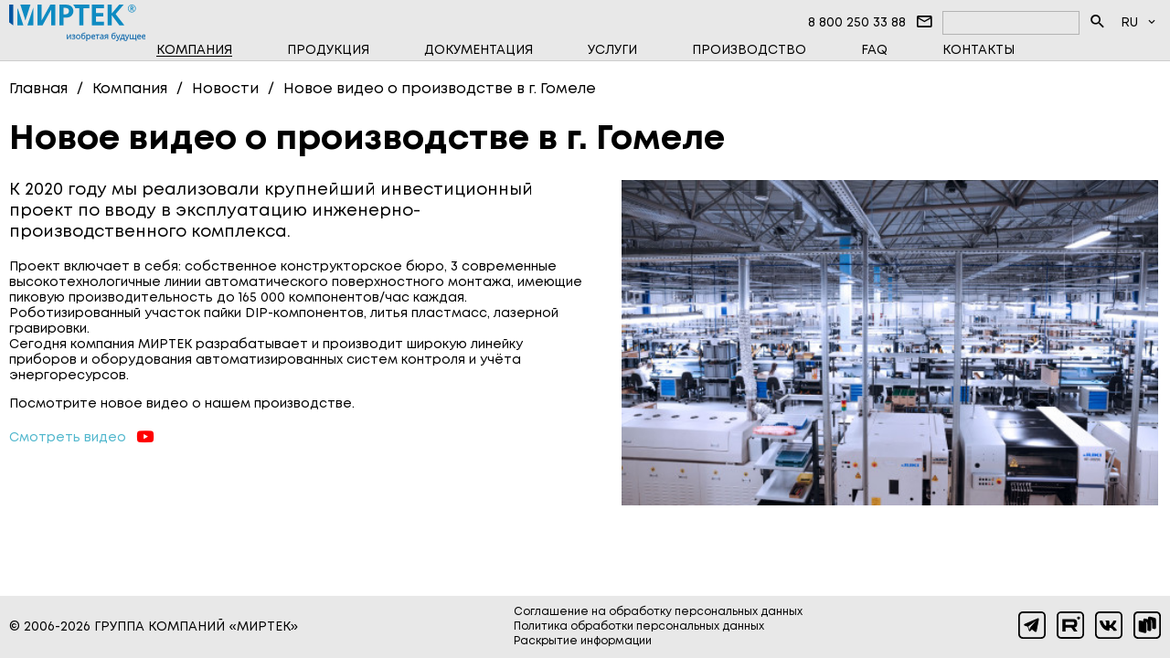

--- FILE ---
content_type: text/html; charset=utf-8
request_url: https://mirtekgroup.com/kompaniya/novosti/novoe-video-o-proizvodstve-v-g-gomele
body_size: 3921
content:
<!DOCTYPE html>
<html lang="ru">
<head>
  <link rel="shortcut icon" href="/sites/all/themes/mirtek/favicon.ico" type="image/vnd.microsoft.icon" />
  <link rel="alternate" hreflang="en" href="https://mirtekgroup.com/en/kompaniya/novosti/novoe-video-o-proizvodstve-v-g-gomele" />
  <meta http-equiv="X-UA-Compatible" content="IE=edge">
  <meta http-equiv="Content-Type" content="text/html; charset=utf-8" />
  <meta name="viewport" content="width=device-width, initial-scale=1.0, maximum-scale=3.0, user-scalable=yes" />
  <meta name="HandheldFriendly" content="true" />
  <meta property="og:url" content="https://mirtekgroup.com/kompaniya/novosti/novoe-video-o-proizvodstve-v-g-gomele" />
  <link rel="canonical" href="https://mirtekgroup.com/kompaniya/novosti/novoe-video-o-proizvodstve-v-g-gomele" />
  <title>Новое видео о производстве в г. Гомеле</title>
  <link rel="preload" href="/sites/all/themes/mirtek/files/style.css" as="style" />
  <link rel="preload" href="/sites/all/themes/mirtek/files/materialdesignicons.min.css" as="style" />
  <link type="text/css" rel="stylesheet" href="/sites/all/themes/mirtek/files/style.css" />
  <link type="text/css" rel="stylesheet" href="/sites/all/themes/mirtek/files/materialdesignicons.min.css" />
  <link type="text/css" rel="stylesheet" href="/sites/all/themes/mirtek/files/news_item.css" />
<!-- Yandex.Metrika counter -->
<script type="text/javascript" >
   (function(m,e,t,r,i,k,a){m[i]=m[i]||function(){(m[i].a=m[i].a||[]).push(arguments)};
   m[i].l=1*new Date();
   for (var j = 0; j < document.scripts.length; j++) {if (document.scripts[j].src === r) { return; }}
   k=e.createElement(t),a=e.getElementsByTagName(t)[0],k.async=1,k.src=r,a.parentNode.insertBefore(k,a)})
   (window, document, "script", "https://mc.yandex.ru/metrika/tag.js", "ym");
   ym(73942795, "init", {
        clickmap:true,
        trackLinks:true,
        accurateTrackBounce:true,
        webvisor:true
   });
</script>
<noscript><div><img src="https://mc.yandex.ru/watch/73942795" style="position:absolute; left:-9999px;" alt="" /></div></noscript>
<!-- /Yandex.Metrika counter -->
<body>
  <div class="mainWrap">
  <div class="badgeContainer">
    <span></span>
  </div>
  <div class="modalContainer">
    <div class="modalWrap">
      <div class="modalHeader">
        <span></span>
        <div class="mdi mdi-close-circle-outline modalClose"></div>
      </div>
      <div class="modalContent"></div>
    </div>
  </div>
  <div class="mainContent">
    <div class="header">
      <div class="wrapper">
        <div>
          <div>
            <div class="logoWrap">
              <a href="/"><img src="/sites/all/themes/mirtek/images/logo.svg" alt="" /></a>
            </div>
          </div>
          <div>
            <div class="headerRow">
              <div>
                <a href="tel:88002503388">8 800 250 33 88</a>
              </div>
              <div class="semiButton">
                <span class="mdi mdi-email-outline"></span>
              </div>
            </div>
            <div class="headerRow">
              <div class="searchInputWrap">
                <div class="inputWrap">
                  <input id="searchField" type="text" />
                  <label for="searchField">s</label>
                </div>
                <div class="semiButton">
                  <span class="mdi mdi-magnify"></span>
                </div>
              </div>
              <div class="langSelector">
                <span>RU</span>
                <i class="mdi mdi-chevron-down"></i>
                <a href="/en/kompaniya/novosti/novoe-video-o-proizvodstve-v-g-gomele">EN</a>
              </div>
              <div class="semiButton">
                <span class="mdi mdi-menu"></span>
              </div>
            </div>
          </div>
        </div>
        <div>
          <div class="menuWrap">
            <ul>
            <li class="hasChilds">
              <i class="mdi mdi-chevron-right active"></i>
              <a class="active" href="/kompaniya">Компания</a>
              <div>
                <div>
                  <ul>
                    <li>
                      <a class="active" href="/kompaniya/novosti">Новости</a>
                    </li>
                    <li>
                      <a href="/kompaniya/otzyvy">Нам доверяют</a>
                    </li>
                    <li>
                      <a href="/kompaniya/info-centr">Инфоцентр</a>
                    </li>
                  </ul>
                </div>
              </div>
            </li>
            <li class="hasChilds">
              <i class="mdi mdi-chevron-right"></i>
              <a href="/produkciya">Продукция</a>
              <div>
                <div>
                  <ul>
                    <li>
                      <a href="/produkciya/programmnoe-obespechenie">Программное обеспечение</a>
                    </li>
                    <li>
                      <a href="/produkciya/vysokovoltnye-pribory">Высоковольтные приборы</a>
                    </li>
                    <li>
                      <a href="/produkciya/odnofaznye-schyotchiki">Однофазные счётчики</a>
                    </li>
                    <li>
                      <a href="/produkciya/tryohfaznye-schyotchiki">Трёхфазные счётчики</a>
                    </li>
                    <li>
                      <a href="/produkciya/schyotchiki-vody">Счётчики воды</a>
                    </li>
                    <li>
                      <a href="/produkciya/schyotchiki-tepla">Счётчики тепла</a>
                    </li>
                    <li>
                      <a href="/produkciya/schyotchiki-gaza">Счётчики газа</a>
                    </li>
                    <li>
                      <a href="/produkciya/sistemy-peredachi-dannyh">Системы передачи данных</a>
                    </li>
                    <li>
                      <a href="/produkciya/shchitovoe-oborudovanie">Щитовое оборудование</a>
                    </li>
                    <li>
                      <a href="/produkciya/poverochnye-ustanovki">Поверочные установки</a>
                    </li>
                  </ul>
                </div>
              </div>
            </li>
            <li>
              <a href="/dokumentaciya">Документация</a>
            </li>
            <li>
              <a href="/uslugi">Услуги</a>
            </li>
            <li>
              <a href="/proizvodstvo">Производство</a>
            </li>
            <li>
              <a href="/faq">FAQ</a>
            </li>
            <li>
              <a href="/kontakty">Контакты</a>
            </li>
          </ul>
          </div>
        </div>
      </div>
    </div>
    <div class="mainWrapper">
      <div class="wrapper">
        <ul class="breadCrumbs" itemscope itemtype="https://schema.org/BreadcrumbList"><li itemprop="itemListElement" itemscope itemtype="https://schema.org/ListItem"><a href="/" title="Главная" itemprop="item"><span itemprop="name">Главная</span><meta itemprop="position" content="0"></a></li><li itemprop="itemListElement" itemscope itemtype="https://schema.org/ListItem"><a href="/kompaniya" title="Компания" itemprop="item"><span itemprop="name">Компания</span><meta itemprop="position" content="1"></a></li><li itemprop="itemListElement" itemscope itemtype="https://schema.org/ListItem"><a href="/kompaniya/novosti" title="Новости" itemprop="item"><span itemprop="name">Новости</span><meta itemprop="position" content="2"></a></li><li itemprop="itemListElement" itemscope itemtype="https://schema.org/ListItem"><a href="/kompaniya/novosti/novoe-video-o-proizvodstve-v-g-gomele" title="Новое видео о производстве в г. Гомеле" itemprop="item"><span itemprop="name">Новое видео о производстве в г. Гомеле</span><meta itemprop="position" content="3"></a></li></ul>
        <h1>Новое видео о производстве в г. Гомеле</h1>
        <script type="application/ld+json">{"@context":"https:\/\/www.schema.org","@type":"WebSite","name":"mirtekgroup.com","url":"https:\/\/mirtekgroup.com\/kompaniya\/novosti\/novoe-video-o-proizvodstve-v-g-gomele","logo":"https:\/\/mirtekgroup.com\/sites\/all\/themes\/mirtek\/images\/logo.svg","address":{"@type":"PostalAddress","addressLocality":"\u0421\u0442\u0430\u0432\u0440\u043e\u043f\u043e\u043b\u044c\r","addressRegion":"\u0421\u0442\u0430\u0432\u0440\u043e\u043f\u043e\u043b\u044c\u0441\u043a\u0438\u0439 \u043a\u0440\u0430\u0439\r","postalCode":"355037\r","streetAddress":"\u0443\u043b. \u0414\u043e\u0432\u0430\u0442\u043e\u0440\u0446\u0435\u0432, 33 \u0410\r"},"description":"\u0413\u0440\u0443\u043f\u043f\u0430 \u043a\u043e\u043c\u043f\u0430\u043d\u0438\u0439 \u00ab\u041c\u0438\u0440\u0442\u0435\u043a\u00bb\r","telephone":["+78652991210\r","+78652991220\r"],"openingHours":["Mo-Th 09:00-18:00\r","Fr 09:00-17:00\r"],"geo":{"@type":"GeoCoordinates","latitude":"45.019188\r","longitude":"41.932190\r"},"sameAs":["https:\/\/www.instagram.com\/mirtekgroup\r","https:\/\/www.facebook.com\/mirtekgroup\r","https:\/\/www.youtube.com\/channel\/UCcrJZpsTl0HcU3c272_LP_Q\r","https:\/\/vk.com\/mirtekgroup\r"]}</script>
        <div class="newsItemWrap">
          <div class="item">
            <div>
              <div class="subtitle">
                <p>К 2020 году мы реализовали крупнейший инвестиционный проект по вводу в эксплуатацию инженерно-производственного комплекса.</p>
              </div>
              <p>Проект включает в себя: собственное конструкторское бюро, 3 современные высокотехнологичные линии автоматического поверхностного монтажа, имеющие пиковую производительность до 165 000 компонентов/час каждая. Роботизированный участок пайки DIP-компонентов, литья пластмасс, лазерной гравировки.<br />Сегодня компания МИРТЕК разрабатывает и производит широкую линейку приборов и оборудования автоматизированных систем контроля и учёта энергоресурсов.</p><p>Посмотрите новое видео о нашем производстве.</p>
              <p>
                <span class="videoGallery" data-video="6SyKCkW2evE"  data-timestamp="0">Смотреть видео<i class="mdi mdi-youtube"></i></span>
              </p>
            </div>
            <div class="manufacturingViewsContainer">
              <div class="owl-carousel">
                                <div>
                  <img class="imgGallery gallery0" data-src="/sites/default/files/10_6.jpg" src="/sites/default/files/styles/large/public/10_6.jpg?itok=-8NZFhHA" alt="" />
                </div>
              </div>
            </div>
          </div>
        </div>
      </div>
    </div>
  </div>
  <div class="footer">
    <div class="wrapper">
      <div>© 2006-2026 ГРУППА КОМПАНИЙ «МИРТЕК»</div>
      <div>
        <div>
          <div>
            <a href="/soglasie-posetitelya-sajta-na-obrabotku-personalnyh-dannyh" target="_blank">Соглашение на обработку персональных данных</a>
          </div>
          <div>
            <a href="/politika-zashchity-i-obrabotki-personalnyh-dannyh" target="_blank">Политика обработки персональных данных</a>
          </div>
          <div>
            <a href="/raskrytie-informacii" target="_blank">Раскрытие информации</a>
          </div>
        </div>
      </div>
      <div>
        <a class="tg" href="https://t.me/mirtek_group" target="_blank" rel="nofollow noreferrer noopener" aria-label="Telegram"></a>
        <a class="rt" href="https://rutube.ru/channel/25019158/" target="_blank" rel="nofollow noreferrer noopener" aria-label="Rutube"></a>
        <a class="vk" href="https://vk.com/mirtekgroup" target="_blank" rel="nofollow noreferrer noopener" aria-label="Vk"></a>
        <a class="rustore" href="https://www.rustore.ru/catalog/developer/wi8upu3f" target="_blank" rel="nofollow noreferrer noopener" aria-label="Rustore"></a>
      </div>
    </div>
  </div>
</div>
<link rel="preload" href="/sites/all/themes/mirtek/files/js.js" as="script">
<script>let lang = "ru";</script>
<script src="/sites/all/themes/mirtek/files/jquery.js"></script>
<script src="/sites/all/themes/mirtek/files/owl.js"></script>
<script src="/sites/all/themes/mirtek/files/js.js?v=2"></script>
</body>
</html>


--- FILE ---
content_type: text/css
request_url: https://mirtekgroup.com/sites/all/themes/mirtek/files/materialdesignicons.min.css
body_size: 517
content:
@font-face {font-family: 'Material Design Icons';src: local('✽'),url('../fonts/materialdesignicons-webfont.woff2') format('woff2');font-weight:normal;font-style:normal;font-display: fallback}.mdi:before,.mdi-set{display:inline-block;font:normal normal normal 24px/1 "Material Design Icons";font-size:inherit;text-rendering:auto;line-height:inherit;-webkit-font-smoothing:antialiased;-moz-osx-font-smoothing:grayscale}.mdi-chevron-down::before{content:"\F0140"}.mdi-chevron-right::before{content:"\F0142"}.mdi-chevron-left::before{content:"\F0141"}.mdi-chevron-up::before{content:"\F0143"}.mdi-email-outline::before{content:"\F01F0"}.mdi-magnify::before{content:"\F0349"}.mdi-arrow-right::before{content:"\F0054"}.mdi-arrow-left::before{content:"\F004D"}.mdi-send-outline::before{content:"\F1165"}.mdi-close-circle-outline::before{content:"\F015A"}.mdi-youtube::before{content:"\F05C3"}.mdi-arrow-down::before{content:"\F0045"}.mdi-menu::before{content:"\F035C"}.mdi-share-variant-outline::before{content:"\F1514"}.mdi-arrow-up-circle-outline::before{content:"\F0CE2"}.mdi-checkbox-blank-outline::before{content:"\F0131"}.mdi-checkbox-marked-outline::before{content:"\F0135"}.mdi-pencil::before{content:"\F03EB"}.mdi-check::before{content:"\F012C"}.mdi-close::before{content:"\F0156"}.mdi-check-all::before{content:"\F012D"}.mdi-trash-can-outline::before{content:"\F0A7A"}

--- FILE ---
content_type: text/css
request_url: https://mirtekgroup.com/sites/all/themes/mirtek/files/news_item.css
body_size: 710
content:
.newsItemWrap {
  margin-top: 20px;
}

.newsItemWrap .item {
  display: flex;
  justify-content: space-between;
  font-size: 14px;
  margin-bottom: 60px;
}

.newsItemWrap .item > div:first-child {
  max-width: 50%;
  margin-right: 40px;
}

.newsItemWrap .item > div:last-child {
  width: 622px;
}

.newsItemWrap .item .subtitle {
  font-size: 18px;
}

.newsItemWrap .item .subtitle > p:first-child {
  margin-top: 0;
}

.newsItemWrap .owl-nav {
  position: absolute;
  left: 0;
  right: 0;
  bottom: 0;
  background-color: rgba(81, 183, 205, .5);
}

.newsItemWrap .owl-nav .disabled {
  color: #848484 !important;
}

.newsItemWrap .videoGallery {
  position: relative;
  color: #51b7cd;
  cursor: pointer;
}

.newsItemWrap .videoGallery::before {
  content: " ";
  display: block;
  height: 1px;
  width: 0;
  margin: 0 auto;
  position: absolute;
  bottom: 2px;
  left: 0;
  right: 0;
  background-color: #51b7cd;
  transition: all .2s ease-in-out 0s;
}

.newsItemWrap .videoGallery:hover::before {
  width: 100%;
}

.newsItemWrap .videoGallery i {
  display: inline-block;
  font-size: 22px;
  margin: 1px 0 0 10px;
  vertical-align: middle;
  color: #f00;
}

.newsItemWrap a {
  color: #51b7cd;
}

.newsItemWrap a::before {
  background-color: #51b7cd;
}

@media all and (max-width: 1200px) {
  .newsItemWrap .item {
    flex-direction: column;
  }

  .newsItemWrap .item > div:first-child,
  .newsItemWrap .item > div:last-child {
    width: auto;
    max-width: none;
  }
}

.button-save{
  padding-top: 10px;
  display: flex;
  gap: 10px;
  align-items: center;
}

.button-save a{
  color: black;
}

.button-save .save-file{
  width: 22px;
  height: 22px;
  background-image: url(/sites/all/themes/mirtek/images/tray-arrow-down.svg);
}

.news-reklam .subtitle-reklam p{
  font-size: 28px;
  margin: 0;
}

.news-reklam a{
  font-size: 20px;
}

.news-reklam p{
  font-size: 20px;
}

.wrapper h1{
  margin: 20px 0px;
}


--- FILE ---
content_type: application/javascript; charset=UTF-8
request_url: https://mirtekgroup.com/sites/all/themes/mirtek/files/js.js?v=2
body_size: 11710
content:
let className = "active";
let trigger = true;
let timer = null;
let imgGallery = {};
let videoGallery = {};
let revData = [];
let mapParams = null;
let myMap = null;
let isFilterChanged = false;
let downloadFilters = {
    filter0: [],
    filter1: [],
    filter2: [],
    filter3: []
};
let originDownloadFilters = {
    filter0: [],
    filter1: [],
    filter2: [],
    filter3: []
};
let translations = {
    _images: {
        ru: " ",
        en: " ",
        es: " "
    },
    _video: {
        ru: "Видео",
        en: "Video",
        es: "Video"
    },
    _notify: {
        ru: "Уведомление",
        en: "Notify",
        es: "Notificación"
    },
    _sendMessage: {
        ru: "Отправить сообщение",
        en: "Send Message",
        es: "Enviar el mensaje"
    },
    _messageDelivered: {
        ru: "Спасибо за обращение. Ваше сообщение отправлено успешно",
        en: "The message was sended",
        es: "Mensaje enviado correctamente"
    },
    _linkCopied: {
        ru: "Ссылка скопирована",
        en: "Link was copied"
    },
    SerialNumber_key_: {
        ru: "Серийный номер",
        en: "Serial Number",
        es: "Enlace copiado"
    },
    DeviceName_key_: {
        ru: "Наименование прибора",
        en: "Name of the device"
    },
    FactoryID_key_: {
        ru: "ID завода изготовителя",
        en: "Manufacturer ID"
    },
    FactoryName_key_: {
        ru: "Завод-изготовитель",
        en: "Manufacturer"
    },
    CompanyVerification_key_: {
        ru: "Компания проводившая поверку",
        en: "The company that carried out the verification"
    },
    Created_key_: {
        ru: "Дата поверки",
        en: "Date of the verification"
    },
    DtVerification_key_: {
        ru: "Дата/время окончания поверки",
        en: "Date/time of the end of the verification"
    },
    DtEndVerification_key_: {
        ru: "Дата окончания межповерочного интервала",
        en: "End date of the verification interval"
    },
    Event_key_: {
        ru: "Дата внесения данных в БД",
        en: "Date of data entry into the database"
    },
    DeviceCreated_key_: {
        ru: "Дата сборки прибора",
        en: "Date of assembly of the device"
    },
    FilterButtonsOk_key_: {
        ru: "Применить",
        en: "Ok"
    },
    FilterButtonsClear_key_: {
        ru: "Очистить",
        en: "Clear"
    },
    FilterButtonsAll_key_: {
      ru: "Выбрать всё",
      en: "Select All"
  },
  _min3chars: {
    ru: "Минимальная длина запроса - 3 символа",
    en: "Minimal query length - 3 characters",
    es: "Longitud mínima de la búsqueda - 3 símbolos"
  }
};
let $_GET = arg => {
    const obj = new URLSearchParams(window.location.search);
    let isArray = !!obj.getAll(`${arg}[]`).length;
    let result = isArray ? obj.getAll(`${arg}[]`) : obj.get(arg);
    return !result ? null : result;
};
let t = arg => {
    if (!translations[arg]) return arg;
    return translations[arg][lang] ? translations[arg][lang] : arg;
};
let inViewport = el => {
    let top = el.offsetTop;
    let left = el.offsetLeft;
    let width = el.offsetWidth;
    let height = el.offsetHeight;
    while (el.offsetParent) {
        el = el.offsetParent;
        top += el.offsetTop;
        left += el.offsetLeft;
    }
    return top >= window.pageYOffset && left >= window.pageXOffset && top + height <= window.pageYOffset + window.innerHeight && left + width <= window.pageXOffset + window.innerWidth;
};
let sendAboutReq = async arg => {
    let parent = arg.parent();
    let wrapper = arg.parents(".aboutDevice");
    let type = wrapper.find("option:selected").val();
    let value = wrapper.find("input").val().toUpperCase();
    let json = null;
    parent.addClass(className);
    let response = await fetch(`/sites/all/themes/mirtek/proxy.php?type=${type}&serial=${value}`);
    if (response.ok) {
        json = await response.json();
    } else {
        showBadge(`HTTP Error: ${response.status}`);
    }
    arg.parents(`.aboutDevice .${className}`).removeClass(className);
    let str = "";
    if (json) {
        for (let i in json) {
            str += `<div class=\"item\"><div>${t(i)}</div><div>${json[i]}</div></div>`;
        }
        $(".aboutResult").html(str).slideDown(500);
        $(".aboutDevice .readMore").addClass("disabled");
    }
};
let showBadge = arg => {
    let wrapper = $(".badgeContainer");
    let el = $(".badgeContainer > span");
    wrapper.addClass(className);
    el.html(arg);
    if (timer) clearTimeout(timer);
    timer = setTimeout(() => {
        wrapper.removeClass(className);
        el.html("");
    }, 2e3);
};
let countAnimate = arg => {
    arg.querySelectorAll(".companyItem").forEach(x => {
        let el = x.querySelector("span");
        let value = el.innerHTML.replace(/[^\d]/g, "");
        let str = el.innerHTML.replace(/\d/g, "");
        $({
            numberValue: 0
        }).animate({
            numberValue: value
        }, {
            duration: 800,
            easing: "linear",
            step: val => {
                el.innerHTML = !!str ? `${Math.ceil(val).toLocaleString()} ${str}` : Math.ceil(val).toLocaleString();
            }
        });
    });
};
let fillSearchForm = () => {
    let el = $(".searchInputWrap");
    el.find(".semiButton").click(function() {
        let val = $(this).parent().find("input").val();
        if (!val || val.length < 3) {
            showBadge(t("_min3chars"));
            return;
        };
        getSerch(val);
    });
    el.find("input").keyup(function(e) {
        if (e.which != 13) return;
        let val = $(this).val();
        if (!val || val.length < 3) return;
        getSerch(val);
    });
};
let targetCheck = (e, arg) => {
    return e.target.classList.contains(arg) || !!e.target.closest(`.${arg}`);
};
let getActives = arg => {
    let active = $(`.${arg}`).hasClass(className);
    $(`.${arg}`).removeClass(className);
    return active ? arg : null;
};
let clickHandler = e => {
    let els = ["langSelector"];
    if (targetCheck(e, els[1]) || !!e.target.closest(".multiselect")) return;
    let obj = $(".selectWrap.multiselect.active");
    $(".selectWrap.multiselect").removeClass(className);
    if (obj[0]) processDownloadFilters(obj);
    els.forEach(x => {
        let arr = [];
        arr.push(getActives(x));
        if (targetCheck(e, x)) {
            if (arr.includes(x)) {
                $(`.${x}`).removeClass(className);
            } else {
                $(`.${x}`).addClass(className);
            }
        }
    });
    if ($(e.target).hasClass("modalContainer") || $(e.target).hasClass("modalClose")) closeModal();
};
let toggleMenu = () => {
    let el = $(".menuWrap");
    let body = $("body");
    el.hasClass(className) ? el.removeClass(className) : el.addClass(className);
    body.hasClass("menuExpanded") ? body.removeClass("menuExpanded") : body.addClass("menuExpanded");
};
let toggleMenuItem = el => {
    let parent = el.parent("li");
    let isActive = parent.hasClass(className);
    $(".menuWrap li.active").removeClass(className);
    isActive ? parent.removeClass(className) : parent.addClass(className);
};
let showSingleImg = arg => {
    let str = `<div class="galleryImgWrap inactive">
    <img src="${arg.attr("src")}" alt="" />
  </div>`;
    let title = arg.attr("alt");
    title = title ? title : t("_images");
    showModal({
        text: str,
        class: "imgSlide",
        title
    });
};
let prevSlide = () => {
    imgGallery.curr--;
    if (imgGallery.curr < 0) imgGallery.curr = imgGallery.total;
    imgGallery.prev = imgGallery.curr === 0 ? imgGallery.total : imgGallery.curr - 1;
    imgGallery.next = imgGallery.curr === imgGallery.total ? 0 : imgGallery.curr + 1;
    $(".galleryImgWrap").find("img").attr("src", imgGallery.els[imgGallery.curr].dataset.src);
    let title = imgGallery.els[imgGallery.curr].getAttribute("alt");
    title = title ? title : t("_images");
    $(".modalHeader > span").html(title);
};
let nextSlide = () => {
    imgGallery.curr++;
    if (imgGallery.curr > imgGallery.total) imgGallery.curr = 0;
    imgGallery.prev = imgGallery.curr === 0 ? imgGallery.total : imgGallery.curr - 1;
    imgGallery.next = imgGallery.curr === imgGallery.total ? 0 : imgGallery.curr + 1;
    $(".galleryImgWrap").find("img").attr("src", imgGallery.els[imgGallery.curr].dataset.src);
    let title = imgGallery.els[imgGallery.curr].getAttribute("alt");
    title = title ? title : t("_images");
    $(".modalHeader > span").html(title);
};
let showImgGallery = () => {
    let str = `<div class="galleryImgWrap">
    <i class="mdi mdi-arrow-left galleryImgPrev"></i>
    <i class="mdi mdi-arrow-right galleryImgNext"></i>
    <img src="${imgGallery.els[imgGallery.curr].dataset.src}" alt="" />
  </div>`;
    let title = imgGallery.els[imgGallery.curr].getAttribute("alt");
    title = title ? title : t("_images");
    showModal({
        text: str,
        class: "imgSlide",
        title
    });
    $(".galleryImgPrev").click(function() {
        prevSlide();
    });
    $(".galleryImgNext").click(function() {
        nextSlide();
    });
    $(".galleryImgWrap").find("img").click(function() {
        nextSlide();
    });
};
let initImgGallery = arg => {
    let className = arg.attr("class").split(" ")[1];
    if (!className) return;
    let els = document.querySelectorAll(`.${className}`);
    let total = els.length - 1;
    let curr = 0;
    els.forEach((x, index) => {
        if (x.getAttribute("src") === arg.attr("src")) curr = index;
    });
    if (curr >= total) curr = total;
    if (curr <= 0) curr = 0;
    let prev = curr === 0 ? total : curr - 1;
    let next = curr === total ? 0 : curr + 1;
    imgGallery = {
        els,
        curr,
        prev,
        next,
        total
    };
    showImgGallery();
};
let initVideoGallery = arg => {
    let str = `<iframe src="https://www.youtube.com/embed/${arg.attr("data-video")}?autoplay=1&start=${arg.attr("data-timestamp")}" allowfullscreen="" frameborder="0"></iframe>`;
    showModal({
        text: str,
        class: "videoSlide",
        title: t("_video")
    });
};
let initPdfGallery = arg => {
    let title = arg.find("img").attr("alt");
    title = title ? title : "PDF";
    let str = `<iframe src="${arg.data("file")}" frameborder="0"></iframe>`;
    showModal({
        text: str,
        class: "pdfSlide",
        title: title
    });
};
let showModal = arg => {
    $(".modalContainer").addClass(className);
    $(".modalContent").html(arg.text);
    if (arg.class) $(".modalWrap").addClass(arg.class);
    if (arg.title) $(".modalHeader > span").html(arg.title);
};
let closeModal = () => {
    $(".modalContainer").removeClass(className);
    setTimeout(() => {
        $(".modalContent").html("");
        $(".modalWrap").attr("class", "modalWrap");
        $(".modalHeader > span").html("&nbsp;");
    }, 500);
};
let owlCounter = e => {
    let el = e.target.querySelector(".owl-nav");
    if (!el) return;
    el = $(el);
    if (!el.find(".owlPager").length) el.find(".owl-next").before(`<span class="owlPager"></span>`);
    let pages = e.page.count <= 0 ? Math.ceil(e.item.count / e.page.size) : e.page.count;
    page = e.page.index <= 0 ? 1 : e.page.index + 1;
    el.find(".owlPager").html(` ${page} / ${pages} `);
    let prev = el.find(".owl-prev");
    prev.prop("disabled", prev.hasClass("disabled"));
    let next = el.find(".owl-next");
    next.prop("disabled", next.hasClass("disabled"));
};
let playMainVideo = arg => {
    let wrapper = arg.parents(".videoWrapMain").find(".videoWrap");
    let el = wrapper.find(".videoBlock");
    wrapper.addClass(className);
    el.html(`<iframe src="https://www.youtube.com/embed/${el.data("video")}?autoplay=1&start=${el.data("timestamp")}" frameborder="0" allowfullscreen></iframe>`);
};
let initSlider = (className, arg = null, autoplay = false) => {
    let responsive = !arg ? {
        0: {
            items: 1
        },
        700: {
            items: 2,
            margin: 80
        },
        1e3: {
            items: 3,
            margin: 20
        },
        1200: {
            items: 3,
            margin: 40
        },
        1400: {
            items: 3,
            margin: 80
        }
    } : arg;
    let obj = $(`.${className}`).find(".owl-carousel");
    if (!obj.length) return;
    let params = !autoplay ? {
        responsive,
        slideBy: "page",
        loop: false,
        nav: true,
        navText: [`<i class="mdi mdi-arrow-left"></i><span>p</span>`, `<i class="mdi mdi-arrow-right"></i><span>n</span>`],
        autoHeight: true,
        onInitialized: owlCounter,
        onTranslated: owlCounter,
        onResized: owlCounter
    } : {
        loop: true,
        autoHeight: true,
        margin: 10,
        responsive,
        autoplay: true,
        autoplayTimeout: 3e3,
        autoplayHoverPause: false
    };
    obj.owlCarousel(params);
};
let showTab = el => {
    let jEl = $(el);
    let tEl = $(`.${el.dataset.item}`);
    jEl.parent().find("div").removeClass(className);
    $(`.productInfoWrap .${className}`).removeClass(className);
    jEl.addClass(className);
    tEl.addClass(className);
};
let getCopyLink = el => {
    let input = document.createElement("input");
    input.value = `${window.location.protocol}//${window.location.hostname}/download/${el.data("fid")}`;
    document.body.appendChild(input);
    input.select();
    document.execCommand("copy");
    document.body.removeChild(input);
    showBadge(t("_linkCopied"));
};
let mapUpdate = async () => {
    myMap.setCenter(mapParams.coords);
    let myPlacemark = new ymaps.Placemark(myMap.getCenter(), {
        balloonContentHeader: mapParams.title,
        balloonContentBody: `${mapParams.subtitle}${mapParams.hours ? mapParams.hours : ""}`,
        balloonContentFooter: mapParams.remark ? mapParams.remark : "",
        hintContent: mapParams.subtitle
    }, {
        iconLayout: "default#image",
        iconImageHref: "/sites/all/themes/mirtek/images/marker.svg",
        iconImageSize: [30, 44],
        iconImageOffset: [-15, -44]
    });
    myMap.geoObjects.add(myPlacemark);
    myPlacemark.balloon.open();
    await myMap.container.fitToViewport();
};
let contactsUpdate = arg => {
    arg = arg.parent();
    if (!arg.data("index") && arg.data("index") != 0 || !contactsData[arg.data("index")]) return;
    let obj = contactsData[arg.data("index")];
    let itemactive = arg.hasClass(className);
    arg.parent().find("div").removeClass(className);
    if (!itemactive) {
        arg.addClass(className);
        mapParams = {
            coords: obj.coords.split(","),
            title: obj.title,
            subtitle: obj.subtitle,
            hours: obj.hours,
            remark: obj.remark
        };
        mapUpdate();
    }
};
let setContactsData = () => {
    if (typeof contactsData === "undefined" || !contactsData || !contactsData.length) return;
    let str = "";
    contactsData.forEach((x, index) => {
        let cName = index === 0 ? ` ${className}` : "";
        str += `<div class="contactsAccordion${cName}" data-index="${index}"><div><div><strong>${x.title}</strong><p>${x.subtitle}</p></div><i class="mdi mdi-chevron-right"></i></div><div>`;
        contactsData[index].data.forEach(y => {
            let key = Object.keys(y);
            str += `<div class="item"><div>${key}</div><div>`;
            y[key].forEach(z => {
                str += `<div>${z}</div>`;
            });
            str += "</div></div>";
        });
        str += `</div></div>`;
    });
    mapParams = {
        coords: contactsData[0].coords.split(","),
        title: contactsData[0].title,
        subtitle: contactsData[0].subtitle,
        hours: contactsData[0].hours,
        remark: contactsData[0].remark
    };
    $(".contactsWrap .customScroll").html(str);
    ymaps.ready(() => {
        if (!$("#map").length) return;
        myMap = new ymaps.Map("map", {
            center: mapParams.coords,
            zoom: 18,
            controls: ["smallMapDefaultSet"]
        });
        mapUpdate();
    });
    $(".contactsAccordion > div:first-child").click(function() {
        contactsUpdate($(this));
    });
};
let clearAboutResult = () => {
    let field = $(".aboutDevice input");
    field.val(field.val().replace(/[^\d\w]+/g, "").toUpperCase());
    field.val().length > 12 ? $(".aboutDevice .readMore").removeClass("disabled") : $(".aboutDevice .readMore").addClass("disabled");
    let el = $(".aboutResult");
    if (!el.html()) return;
    el.slideUp(500);
};


// FILTERS
let setFilterClass = arg => {
    arg.val() ? arg.parent().addClass(className) : arg.parent().removeClass(className);
};

let applyFilter = (arg, index = 0) => {
    const path = window.location.pathname;
    window.location.href = arg ? `${path}?f[]=${arg}` : path;
};

let checkFilters = arg => {
    /*const f1changed = JSON.stringify(downloadFilters.filter1) != JSON.stringify(arg.filter1);
    const f2changed = JSON.stringify(downloadFilters.filter2) != JSON.stringify(arg.filter2);
    if (!downloadFilters.filter1.length || f1changed) {
        downloadFilters.filter2 = [];
        downloadFilters.filter3 = [];
        $(".selectWrap.multiselect > div.filter2").parent().find("[selected]").removeAttr("selected");
        $(".selectWrap.multiselect > div.filter3").parent().find("[selected]").removeAttr("selected");
    }
    if (!downloadFilters.filter2.length || f2changed) {
        downloadFilters.filter3 = [];
        $(".selectWrap.multiselect > div.filter3").parent().find("[selected]").removeAttr("selected");
    }*/
};

let downloadLoader = (arg = false) => {
    let el = $(".downloadsContent");
    if (arg) {
        el.addClass("load");
        el.html('<div class="loading"></div>');
    } else {
        el.removeClass("load");
        el.html("");
    }
};

let renderDownloadItems = arg => {
    if (!arg.data) return;
    let str = "";
    arg.data.forEach(x => {
        str += x.outerLink ? `<a href="${x.link}" target="_blank"><i class=\"mdi mdi-arrow-down\"></i>` : `<a href="${x.link}"><i class=\"mdi mdi-arrow-down\"></i>`;
        str += x.img1 ? `<img src="${x.img1}" alt="${x.title1}" title="${x.title1}" />` : `<span class="listSpacer"></span>`;
        str += x.img2 ? `<img src="${x.img2}" alt="${x.title2}" title="${x.title2}" />` : `<span class="listSpacer"></span>`;
        str += `<span>${x.name}</span>
    <span>
      <span>${x.fileName}</span>
      <span>${x.fileType}</span>
    </span>`;
        if (x.editLink) str += `<i class="mdi mdi-pencil" data-href="${x.editLink}"></i>`;
        str += `</a>`;
    });
    str = `<div class="downloadsOverlay"></div>${str}`;
    $(".downloadsContent").html(str);
    $(".downloadsContent .mdi-pencil").click(function(e) {
        e.stopPropagation();
        window.location.href = $(this).data("href");
        return false;
    });
};

let processFiltersButtons = arg => {
  if (!arg.target) return;
  if (arg.target === "1") {
    const _ = arg.parent.find("span.option");
    let counter = 0;
    Object.keys(_).forEach(x => {
      if (_[x].tagName && !_[x].classList.contains("selected") && !_[x].classList.contains("inactive")) {
        _[x].classList.add("selected");
        counter++;
      }
    });
    counter = counter - 1;
  if (!arg.parent.find(".counter").hasClass(className) && counter > 1) {
    arg.parent.find(".counter").addClass(className);
    arg.parent.find(".counter").innerHTML = `+${counter}`;
  }
  } else if (arg.target === "2") {
    arg.parent.find(".selected").removeClass("selected");
    arg.parent.find(".counter").removeClass(className);
  } else {
    processDownloadFilters(arg.parent);
  }
};

let renderFilterItems = arg => {
    if (!arg.filters || !arg.filters.length) return;
    let str = "";
    arg.filters.forEach((x, index) => {
        let counter = x.counter ? `<span class="counter active">${x.counter}</span>` : `<span class="counter"></span>`;
        let options = "";
        let length = 0;
        if (x.options && x.options.length) {
            x.options.forEach(y => {
                let img = y.img ? `style="background-image: url('${y.img}')"` : "";
                let selected = y.selected ? `selected="selected"` : "";
                options += x.hasImg ? `<span class="option optImg${selected ? " selected" : ""}${y.disabled ? " disabled" : ""}${!y.active ? " inactive" : ""}" ${img} data-value="${y.value}" title="${y.name}">${y.name}</span>` : `<span class="option${selected ? " selected" : ""}${y.disabled ? " disabled" : ""}${!y.active ? " inactive" : ""}" data-value="${y.value}" title="${y.name}">${y.name}</span>`;
            });
            length = x.options.length;
        }
        let selectors = `<span class="buttonsWrap"><i class="mdi mdi-check-all" data-index="1" title="${t('FilterButtonsAll_key_')}"></i><i class="mdi mdi-trash-can-outline" data-index="2" title="${t('FilterButtonsClear_key_')}"></i><i class="mdi mdi-arrow-right" data-index="3" title="${t('FilterButtonsOk_key_')}"></i></span>`;
        str += `<div class="selectWrap multiselect ${x.disabled ? "disabled" : ""}">${counter}<div class="filter${index}">${x.default}</div><p class="select${length > 8 ? " overflow" : ""}">${options}${selectors}</p></div>`;
    });
    $(".downloadFilterWrap").html(str);
    $(".selectWrap.multiselect .buttonsWrap").click(function(e) {
        processFiltersButtons({
            target: e.target.dataset.index,
            parent: $(e.target.closest(".selectWrap.multiselect"))
        });
        e.stopPropagation();
    });
    $(".selectWrap.multiselect").click(function(e) {
        if ($(this).hasClass("disabled")) return;
        let active = $(this).hasClass(className);
        let curr = $(".selectWrap.multiselect.active");
        $(".selectWrap.multiselect").removeClass(className);
        if (!active) {
            $(this).addClass(className);
            $(".downloadsContent").addClass(className);
            if (curr[0]) processDownloadFilters(curr);
        } else {
            processDownloadFilters($(this));
        }
        e.stopPropagation();
    });
    $(".selectWrap.multiselect .option").click(function(e) {
        e.preventDefault();
        isFilterChanged = true;
        if (!$(this).hasClass("disabled")) $(this).hasClass("selected") ? $(this).removeClass("selected") : $(this).addClass("selected");
        return false;
    });
};

let renderPager = arg => {
    $(".downloadPagerWrap").html("");
    if (!arg.pager || !arg.pager.length) return;
    let str = `<div class="pagerWrap">`;
    arg.pager.forEach(x => {
        if (x.isPrev) {
            str += `<a href="${x.link}"><i class="mdi mdi-arrow-left"></i></a>`;
        } else if (x.isNext) {
            str += `<a href="${x.link}"><i class="mdi mdi-arrow-right"></i></a>`;
        } else if (x.isCurrent) {
            str += `<span>${x.name}</span>`;
        } else {
            str += `<a href="${x.link}">${x.name}</a>`;
        }
    });
    str += "</div>";
    $(".downloadPagerWrap").html(str);
};

let processFilterRequests = async path => {
    downloadLoader(true);
    let response = await fetch(path);
    if (response.ok) {
        json = await response.json();
    } else {
        downloadLoader();
        showBadge(`HTTP Error: ${response.status}`);
    }
    if (json) {
        downloadLoader();
        renderDownloadItems(json);
        renderPager(json);
        renderFilterItems(json);
    }
};

let getfilterURL = () => {
    let str = "";
    const addr = window.location.pathname;
    for (let i = 0; i <= 3; i++) {
        let params = downloadFilters[`filter${i}`];
        if (params.length) {
            params.forEach(x => {
                str += `&f${i}[]=${x}`;
            });
        }
    }
    str = downloadFilters.page ? `${str}&page=${downloadFilters.page}` : str;
    return {
        path: `${addr}?filter${str}`,
        history: downloadFilters.filter0.length || downloadFilters.page ? `?f${str}` : addr
    };
};

let processDownloadFilters = arg => {
    $(".downloadsContent").removeClass(className);
    let arr = [];
    let el = arg.find("div").attr("class");
    let orig = JSON.parse(JSON.stringify(downloadFilters));
    arg.find(".select")[0].querySelectorAll(".option").forEach(x => {
        if (x.classList.contains("selected")) arr.push(x.dataset.value);
    });
    downloadFilters[el] = arr;
    downloadFilters.page = $_GET("page");
    if (isFilterChanged) downloadFilters.page = null;
    checkFilters(orig);
    if (JSON.stringify(downloadFilters) === JSON.stringify(originDownloadFilters)) return;
    const uri = getfilterURL();
    window.history.pushState({}, document.title, uri.history);
    originDownloadFilters = JSON.parse(JSON.stringify(downloadFilters));
    processFilterRequests(uri.path);
};

let fixMultiselects = async () => {
    if (window.location.pathname != "/dokumentaciya" && window.location.pathname != `/${lang}/dokumentaciya`) return;
    let path = `${window.location.pathname}?${window.location.search.substr(1)}&filter&lang=${lang}`;
    downloadFilters = {
        filter0: $_GET("f0") ? $_GET("f0") : [],
        filter1: $_GET("f1") ? $_GET("f1") : [],
        filter2: $_GET("f2") ? $_GET("f2") : [],
        filter3: $_GET("f3") ? $_GET("f3") : [],
        page: $_GET("page")
    };
    processFilterRequests(path);
};







let setInnerMenuWidth = () => {
    let el = $(".menuWrap ul li > div ul");
    el.css("max-width", `${Math.floor($(".menuWrap > ul").innerWidth())}px`);
    setTimeout(() => {
        el.css("max-width", `${Math.floor($(".menuWrap > ul").innerWidth())}px`);
    }, 500);
};
let getSerch = val => {
    window.location.href = lang === "ru" ? `/rezultaty-poiska?query=${encodeURIComponent(val)}` : `/${lang}/rezultaty-poiska?query=${encodeURIComponent(val)}`;
};
let sendFeedBackForm = () => {
    let data = new FormData;
    const parent = $(".modalContent");
    let fields = parent.find('input[type="text"]');
    for (let i = 0; i < fields.length; i++) {
        data.append(fields[i].dataset.id, fields[i].value ? fields[i].value : "-");
    }
    data.append(parent.find("textarea").data("id"), parent.find("textarea").val());
    data.append(parent.find('input[type="checkbox"]').data("id"), parent.find('input[type="checkbox"]').is(":checked"));
    data.append("send", true);
    data.append("fid", parent.find('input[type="hidden"]').val());
    data.append("lang", lang);
    parent.find(".modalButtonWrap").addClass("disabled").find(".readMore").addClass("loading ${className}");
    let req = $.ajax({
        url: "/sites/all/themes/mirtek/formProcessor.php",
        type: "POST",
        data: data,
        cache: false,
        dataType: "html",
        processData: false,
        contentType: false
    });
    req.done(function() {
        showModal({
            el: null,
            text: t("_messageDelivered"),
            title: "&nbsp;"
        });
    });
    req.fail(function(e) {
        closeModal();
        showBadge(`HTTP Error: ${e.status}`);
    });
};
let validateField = (el, index) => {
    let chk = false;
    if (!el.getAttribute("required") && !el.value) chk = true;
    let styles = el.parentNode.classList;
    if (index === 0) chk = !!el.value;
    if (index === 1 && !chk) chk = /^[\s()+-]*([0-9][\s()+-]*){6,20}$/.test(el.value);
    if (index === 2) chk = /^(([^<>()[\]\\.,;:\s@"]+(\.[^<>()[\]\\.,;:\s@"]+)*)|(".+"))@((\[[0-9]{1,3}\.[0-9]{1,3}\.[0-9]{1,3}\.[0-9]{1,3}\])|(([a-zA-Z\-0-9]+\.)+[a-zA-Z]{2,}))$/.test(String(el.value).toLowerCase());
    chk ? styles.remove("fieldError") : styles.add("fieldError");
    return chk;
};
let checkFormFields = (arg, el) => {
    const fields = arg.find('input[type="text"]');
    let chk = true;
    let index = null;
    for (let i = 0; i < fields.length; i++) {
        if (!!fields[i].getAttribute("required") && !fields[i].value) chk = false;
        if (el.getAttribute("data-id") === fields[i].getAttribute("data-id")) index = i;
    }
    if (index) chk = validateField(el, index);
    chk = chk ? !!arg.find("textarea").val() : chk;
    chk = chk ? arg.find('input[type="checkbox"]').is(":checked") : chk;
    chk ? arg.find(".modalButtonWrap").removeClass("disabled") : arg.find(".modalButtonWrap").addClass("disabled");
};
let getFeedbackForm = async () => {
    let response = await fetch(`/sites/all/themes/mirtek/formProcessor.php?get&lang=${lang}`);
    if (response.ok) {
        json = await response.json();
        if (json) {
            showModal({
                el: null,
                text: json.res,
                title: t("_sendMessage")
            });
            const parent = $(".modalContent");
            parent.find('input[type="text"]').on("input", function() {
                checkFormFields(parent, this);
            });
            parent.find("textarea").on("input", function() {
                checkFormFields(parent, this);
            });
            parent.find('input[type="checkbox"]').change(function() {
                checkFormFields(parent, this);
            });
            parent.find(".modalButtonWrap").click(function() {
                if (!$(this).hasClass("disabled")) sendFeedBackForm();
            });
        }
    } else {
        downloadLoader();
        showBadge(`HTTP Error: ${response.status}`);
    }
};
let setSerial = () => {
    let el = $('.aboutDevice input[type="text"]')[0];
    if (el && el.value) {
        $('.tabsBlock > div > div[data-item="tabItem2"]').click();
        let sn = $_GET("sn");
        if (!sn || sn.length < 13) return;
        $(".aboutDevice .readMore").removeClass("disabled").click();
    } else {
        $(".tabsBlock > div > div:first-child").click();
    }
};
$(window).scroll(() => {
    const button = $(".topButton");
    if (button[0]) button.css("opacity", $(this).scrollTop() > 500 ? .5 : 0);
    let el = document.querySelector(".companyBlock");
    if (!el) return;
    if (inViewport(el) && trigger) {
        countAnimate(el);
        trigger = false;
    }
});
$(window).resize(() => {
    setInnerMenuWidth();
});
setInnerMenuWidth();

let makeBottomBanner = (arg) => {
  const _ = document.createElement("div");
  _.classList.add("bannerWrap");
  _.innerHTML = `<div class="wrapper"><div><div class="bannerText">${arg.text}</div><div class="modalButtonWrap"><div class="readMore"><span>${arg.button}</span></div></div></div></div>`;
  document.body.append(_);
  $(".bannerWrap .readMore").click(
    () => {
      localStorage.setItem("bn", "act");
      document.querySelector(".bannerWrap").remove();
    }
  );
}

let getBannerData = async () => {
  let _ = "";
  switch (lang) {
    case "ru":
      _ = "/bottom-banner";
      break;
    case "en":
      _ = "/en/bottom-banner";
      break;
    case "es":
      _ = "/es/bottom-banner";
      break;
    default:
      _ = "/bottom-banner";
  }
  let response = await fetch(_);
  if (response.ok) {
    json = await response.json();
    makeBottomBanner(json);
  } else {
    showBadge(`HTTP Error: ${response.status}`);
  }
}

$(document).ready(() => {
    setInnerMenuWidth();
    fillSearchForm();
    setContactsData();
    fixMultiselects();
    $(".aboutDevice select").change(function() {
        let input = $(this).parents(".aboutDevice").find("input");
        input.val("");
        clearAboutResult();
    });
    $(".aboutDevice .readMore").click(function() {
        if (!$(this).hasClass("disabled")) sendAboutReq($(this));
    });
    $(".aboutDevice input").on("input", function() {
        clearAboutResult();
    });
    $(".aboutDevice input").on("paste", function() {
        setTimeout(() => {
            clearAboutResult();
        }, 10);
    });
    $(".aboutDevice input").on("cut", function() {
        setTimeout(() => {
            clearAboutResult();
        }, 10);
    });
    $(".header .headerRow:last-child > .semiButton").click(function() {
        toggleMenu();
    });
    $(".menuWrap .mdi").click(function() {
        toggleMenuItem($(this));
    });
    $(".header .headerRow:first-child > .semiButton").click(function() {
        getFeedbackForm();
    });
    $(".playButton").click(function() {
        playMainVideo($(this));
    });
    $(".tabsBlock > div > div").click(function() {
        showTab(this);
    });
    $(".imgGallery").click(function() {
        initImgGallery($(this));
    });
    $(".articleWrap .item > div:first-child img").click(function() {
        showSingleImg($(this));
    });
    $(".faqWrap > div:first-child img").click(function() {
        if (!$(this).parents(".videoWrapMain").length) showSingleImg($(this));
    });
    $(".videoGallery").click(function() {
        initVideoGallery($(this));
    });
    $(".filterWrap select").change(function() {
        setFilterClass($(this));
        applyFilter($(this).val());
    });
    if ($(".filterWrap select").val()) setFilterClass($(".filterWrap select"));
    $(".topButton").click(function() {
        window.scrollTo({
            top: 0,
            behavior: "smooth"
        });
    });
    $(".pdfGallery").click(function() {
        initPdfGallery($(this));
    });
    $(".copyLink").click(function(e) {
        e.stopPropagation();
        getCopyLink($(this));
    });
    setSerial();
    window.addEventListener("click", clickHandler);
    initSlider("servicesWrap");
    initSlider("servicesSlider", {
        0: {
            items: 1
        },
        700: {
            items: 2,
            margin: 80
        },
        1e3: {
            items: 3,
            margin: 20
        },
        1200: {
            items: 3,
            margin: 40
        },
        1400: {
            items: 3,
            margin: 120
        }
    });
    initSlider("partnersWrap", {
        1400: {
            items: 8,
            margin: 40
        },
        1e3: {
            items: 6,
            margin: 40
        },
        900: {
            items: 4,
            margin: 40
        },
        600: {
            items: 3,
            margin: 40
        },
        0: {
            items: 1,
            margin: 40
        }
    });
    initSlider("historyWrap", {
        1400: {
            items: 6,
            margin: 40
        },
        1e3: {
            items: 6,
            margin: 40
        },
        900: {
            items: 4,
            margin: 40
        },
        600: {
            items: 3,
            margin: 40
        },
        0: {
            items: 1,
            margin: 40
        }
    }, true);
    initSlider("softwareViewsContainer", {
        1400: {
            items: 3,
            margin: 40
        },
        600: {
            items: 2,
            margin: 40
        },
        0: {
            items: 1,
            margin: 40
        }
    });
    initSlider("manufacturingViewsContainer", {
        0: {
            items: 1,
            margin: 0
        }
    });
    initSlider("reviewsOwlWrap", {
        1700: {
            items: 5,
            margin: 40
        },
        1100: {
            items: 4,
            margin: 40
        },
        800: {
            items: 3,
            margin: 40
        },
        600: {
            items: 2,
            margin: 40
        },
        0: {
            items: 1,
            margin: 0
        }
    });

    const _ = localStorage.getItem("bn");
    if (!_ || _ != "act") getBannerData();
});


function hideDivWithText(selector, text) {
    const elements = document.querySelectorAll(selector);
    elements.forEach((element) => {
        const h2 = element.querySelector('h2');
        if (h2 && h2.textContent.includes(text)) {
            element.style.display = 'none';
        }
    });
}

// Функция для добавления кнопки перед элементом div
function addDivWithButtonBeforeDivWithText(selector, text, buttonText, buttonClass, wrapperClass, targetId) {
    const elements = document.querySelectorAll(selector);
    elements.forEach((element) => {
        const h2 = element.querySelector('h2');
        if (h2 && h2.textContent.includes(text)) {
            const wrapperDiv = document.createElement('div');
            wrapperDiv.classList.add(wrapperClass);

            const button = document.createElement('button');
            button.textContent = buttonText;
            button.classList.add(buttonClass);
            button.setAttribute('data-target', targetId);
            button.onclick = function() {
                const target = document.querySelector(button.getAttribute('data-target'));
                if (target) {
                    target.scrollIntoView({ behavior: 'smooth' });
                }
            };

            wrapperDiv.appendChild(button);
            element.parentNode.insertBefore(wrapperDiv, element);
        }
    });
}


if (
  window.location.pathname.includes('/produkciya/RA4') ||
  window.location.pathname.includes('/produkciya/programmnoe-obespechenie/onlinehome')
  ){
    // Прячем div с текстом 'Заказ продукции'
    hideDivWithText('.wrapper', 'Заказ продукции');
    addDivWithButtonBeforeDivWithText('.wrapper', 'Ключевые особенности', 'Оставить заявку', 'btnSoftware', 'wrapper', '#software');
}


document.addEventListener("DOMContentLoaded", function() {
    // Проверяем, что находимся на странице /produkciya/RA4
    if (
      window.location.pathname === '/produkciya/RA4' ||
      window.location.pathname === '/produkciya/programmnoe-obespechenie/onlinehome'
    ) {
        // Ищем элемент <a> с указанным номером телефона
        const phoneLink = document.querySelector('.header a[href="tel:88002503388"]');
        if (phoneLink) {
            // Заменяем href и текстовое содержание
            phoneLink.href = "tel:+79887661105";
            phoneLink.textContent = "+7 988 766 11 05";
        }
    }
});

$(document).ready(function() {
    // Проверка URL страницы
    if (window.location.pathname === '/produkciya/RA4') {
        // Создание формы как строки HTML
        var formHtml = `
                    <div class="wrapper">
                        <div class="software-block" id="software">
                            <div class="item">
                                <div class="software-title">Эффективный учёт всех видов энергоресурсов вместе с RadioAccess 4</div>
                                <div class="software-subtitle">Получите больше информации о ценах и возможностях программного обеспечения для управления автоматизированной системой сбора данных от российского разработчика</div>
                                <form id="myForm">
                                    <label for="name">Имя*</label>
                                    <input type="text" id="name" placeholder="Введите имя" name="name" required>
                                    <br>
                                    <label for="company">Компания</label>
                                    <input type="text" id="company" placeholder="Введите название компании" name="company">
                                    <br>
                                    <label for="phone">Телефон*</label>
                                    <input type="tel" id="phone" name="phone" required pattern="\\+7\\d{10}" placeholder="Введите телефон в формате +7ХХХХХХХХХХ" maxlength="12">
                                    <br>
                                    <label for="email">E-mail</label>
                                    <input type="email" id="email" placeholder="Введите почту" name="email">
                                    <br>
                                    <label for="comment">Комментарий</label>
                                    <textarea id="comment" placeholder="Текст комментария" name="comment"></textarea>
                                    <br>
                                    <div class="software-agreement">
                                        <input type="checkbox" id="agreement" name="agreement" required>
                                        <p>Я согласен (-на) на <a href="/soglasie-feedback-form" target="_blank">обработку персональных данных*</a></p>
                                    </div>
                                    <br>
                                    <button type="submit">Отправить</button>
                                </form>
                            </div>
                            <div class="item">
                                <div class="software-image">
                                     <img src="/sites/all/themes/mirtek/images/clay_mockup.png">
                                </div>

                            </div>
                        </div>


                    </div>
                `;

        // Вставка формы перед div с классом wrapper, содержащим h2 с текстом "Скриншоты"
        $('.wrapper:has(h2:contains("Документация"))').before(formHtml);

        $('#myForm').on('submit', function(e) {
            e.preventDefault(); // Предотвращаем стандартное поведение формы

            // Создание объекта с данными формы
            var formData = {
                name: $('#name').val(),
                company: $('#company').val(),
                phone: $('#phone').val(),
                email: $('#email').val(),
                comment: $('#comment').val(),
                agreement: $('#agreement').is(':checked')
            };

            // Отправка данных формы через AJAX на /softwareform/form
            $.ajax({
                url: '/softwareform/form',
                type: 'POST',
                contentType: 'application/json',
                data: JSON.stringify(formData),
                success: function(response) {
                    // Обработка успешного ответа
                    if (response.status === 'success') {
                        alert('Спасибо, ваша заявка успешно отправлена!');
                        $('#myForm')[0].reset();
                    } else {
                        alert('Ошибка: ' + response.message);
                    }
                },
                error: function(xhr, status, error) {
                    // Обработка ошибок
                    console.error('Ошибка отправки формы:', error);
                    alert('Ошибка отправки формы.');
                }
            });
        });
    }
});

$(document).ready(function() {
  // Проверка URL страницы
  if (window.location.pathname === '/produkciya/programmnoe-obespechenie/onlinehome') {
    // Создание формы как строки HTML
    var formHtml = `
                    <div class="wrapper">
                        <div class="software-block" id="software">
                            <div class="item">
                                <div class="software-title">Автоматизируйте управление бизнес-процессами ЖКХ с ПО «МИРТЕК — Онлайн Дом» </div>
                                <div class="software-subtitle">Получите больше информации об онлайн-экосистеме для эффективного управления УК, ТСЖ, РСО, РЦ, заполнив следующую форму: </div>
                                <form id="myForm">
                                    <label for="name">Имя*</label>
                                    <input type="text" id="name" placeholder="Введите имя" name="name" required>
                                    <br>
                                    <label for="company">Компания</label>
                                    <input type="text" id="company" placeholder="Введите название компании" name="company">
                                    <br>
                                    <label for="phone">Телефон*</label>
                                    <input type="tel" id="phone" name="phone" required pattern="\\+7\\d{10}" placeholder="Введите телефон в формате +7ХХХХХХХХХХ" maxlength="12">
                                    <br>
                                    <label for="email">E-mail</label>
                                    <input type="email" id="email" placeholder="Введите почту" name="email">
                                    <br>
                                    <label for="comment">Комментарий</label>
                                    <textarea id="comment" placeholder="Текст комментария" name="comment"></textarea>
                                    <br>
                                    <div class="software-agreement">
                                        <input type="checkbox" id="agreement" name="agreement" required>
                                        <p>Я согласен (-на) на <a href="/soglasie-feedback-form" target="_blank">обработку персональных данных*</a></p>
                                    </div>
                                    <br>
                                    <button type="submit">Отправить</button>
                                </form>
                            </div>
                            <div class="item">
                                <div class="software-image">
                                     <img src="/sites/all/themes/mirtek/images/onlinehome.png">
                                </div>
                            </div>
                        </div>
                    </div>
                `;

    // Вставка формы перед div с классом wrapper, содержащим h2 с текстом "Скриншоты"
    $('.wrapper:has(h2:contains("Документация"))').before(formHtml);

    $('#myForm').on('submit', function(e) {
      e.preventDefault(); // Предотвращаем стандартное поведение формы

      // Создание объекта с данными формы
      var formData = {
        name: $('#name').val(),
        company: $('#company').val(),
        phone: $('#phone').val(),
        email: $('#email').val(),
        comment: $('#comment').val(),
        agreement: $('#agreement').is(':checked')
      };

      // Отправка данных формы через AJAX на /softwareform/form
      $.ajax({
        url: '/softwareform/form',
        type: 'POST',
        contentType: 'application/json',
        data: JSON.stringify(formData),
        success: function(response) {
          // Обработка успешного ответа
          if (response.status === 'success') {
            alert('Спасибо, ваша заявка успешно отправлена!');
            $('#myForm')[0].reset();
          } else {
            alert('Ошибка: ' + response.message);
          }
        },
        error: function(xhr, status, error) {
          // Обработка ошибок
          console.error('Ошибка отправки формы:', error);
          alert('Ошибка отправки формы.');
        }
      });
    });
  }
});

$(document).ready(function() {
    $('.btnSoftware').click(function() {
        var elementClick = $(this).attr('data-target');
        var destination = $(elementClick).offset().top;
        var headerHeight = $('.software-title').outerHeight();
        $('html, body').animate({scrollTop: destination - headerHeight}, 1100);
        return false;
    });
});


--- FILE ---
content_type: image/svg+xml
request_url: https://mirtekgroup.com/sites/all/themes/mirtek/images/05.svg
body_size: 775
content:
<svg width="32" height="32" viewBox="0 0 32 32" fill="none" xmlns="http://www.w3.org/2000/svg">
<g clip-path="url(#clip0_1221_27)">
<mask id="mask0_1221_27" style="mask-type:luminance" maskUnits="userSpaceOnUse" x="0" y="0" width="32" height="32">
<path d="M32 0H0V32H32V0Z" fill="white"/>
</mask>
<g mask="url(#mask0_1221_27)">
<path d="M5.3 1H26.6C29.1 1 31 2.9 31 5.3V26.6C31 29 29.1 30.9 26.7 30.9H5.3C2.9 31 1 29.1 1 26.7V5.3C1 2.9 2.9 1 5.3 1Z" stroke="black" stroke-width="2"/>
</g>
<path d="M10.4 18.8C10.4 20.4 10.4 21.9 10.4 23.5C10.3 23.5 10.2 23.5 10.1 23.5C9.09995 23.5 8.09995 23.5 6.99995 23.5C6.79995 23.5 6.69995 23.4 6.69995 23.2C6.69995 18.6 6.69995 13.9 6.69995 9.29998C6.69995 9.19998 6.69995 9.19998 6.69995 9.09998C6.79995 9.09998 6.79995 9.09998 6.89995 9.09998C11.3 9.09998 15.8 9.09998 20.2 9.09998C21 9.09998 21.7 9.29998 22.4 9.69998C23.2 10.2 23.6999 11 23.7999 12C23.9999 13.4 23.9999 14.7 23.7999 16.1C23.5999 17.6 22.7 18.4 21.2 18.7C21.1 18.7 21 18.7 20.9 18.8C22.1 20.4 23.1999 21.9 24.2999 23.5C24.1999 23.5 24.1 23.5 24 23.5C22.8 23.5 21.7 23.5 20.5 23.5C20.3 23.5 20.2 23.4 20.1 23.3C19.2 21.9 18.2 20.5 17.2 19.1C17.1 19 17 18.9 16.8 18.9C14.6 18.9 12.5 18.9 10.3 18.9C10.6 18.8 10.5 18.8 10.4 18.8ZM10.4 15.6C10.5 15.6 10.6 15.6 10.7 15.6C13.5 15.6 16.2 15.6 19 15.6C19.2 15.6 19.4 15.6 19.6 15.6C20.1 15.5 20.4 15.3 20.4 14.8C20.4 14.4 20.4 14 20.4 13.6C20.4 12.6 20.2 12.3 19.1 12.3C16.3 12.3 13.5 12.3 10.7 12.3C10.6 12.3 10.5 12.3 10.4 12.3C10.4 13.4 10.4 14.5 10.4 15.6Z" fill="black"/>
<path d="M25.6 9.4C26.5389 9.4 27.3 8.63888 27.3 7.7C27.3 6.76112 26.5389 6 25.6 6C24.6611 6 23.9 6.76112 23.9 7.7C23.9 8.63888 24.6611 9.4 25.6 9.4Z" fill="black"/>
</g>
<defs>
<clipPath id="clip0_1221_27">
<rect width="32" height="32" fill="white"/>
</clipPath>
</defs>
</svg>


--- FILE ---
content_type: image/svg+xml
request_url: https://mirtekgroup.com/sites/all/themes/mirtek/images/logo.svg
body_size: 4713
content:
<svg xmlns="http://www.w3.org/2000/svg" xml:space="preserve" width="172.681mm" height="46.4877mm" version="1.1" style="shape-rendering:geometricPrecision; text-rendering:geometricPrecision; image-rendering:optimizeQuality; fill-rule:evenodd; clip-rule:evenodd" viewBox="0 0 17263.84 4647.62">
  <style type="text/css">
   <![CDATA[
    .str0 {stroke:#0E8BC2;stroke-width:20;stroke-miterlimit:22.9256}
    .str1 {stroke:#0E8BC2;stroke-width:7.62;stroke-miterlimit:22.9256}
    .fil0 {fill:#0E8BC2;fill-rule:nonzero}
    .fil3 {fill:#0E8BC2;fill-rule:nonzero}
    .fil1 {fill:#0655A0;fill-rule:nonzero}
    .fil2 {fill:#0655A0;fill-rule:nonzero}
   ]]>
  </style>
  <polygon class="fil0" points="4112.12,2010.46 4112.12,3.67 3585.77,3.67 3585.77,2654.41 4216.2,2654.41 5309.52,647.41 5309.52,2654.41 5835.95,2654.41 5835.95,3.67 5205.77,3.67 "/>
  <polygon class="fil0" points="2306.3,2654.41 3059.06,2654.41 3059.06,791.22 3055.04,382.06 "/>
  <polygon class="fil0" points="1052.86,791.22 1052.86,2654.41 1805.93,2654.41 1056.83,382.06 "/>
  <polygon class="fil1" points="-0,2256.69 526.55,2654.41 526.55,3.67 -0,3.67 "/>
  <polygon class="fil0" points="1416.3,3.67 2050.5,2014.3 2061.61,2014.3 2696.01,3.67 "/>
  <path class="fil0" d="M7122.76 3.67l-766.82 0 0 2650.74 526.11 0 0 -995.9 337.17 0c663.88,0 901.15,-477.13 901.15,-825.58 0,-166.86 -55.63,-829.26 -997.6,-829.26zm0 1238.34l0 0 -240.71 0 0 -821.86 240.71 0c304.45,0 441.41,177.78 441.41,397.67 0,200.44 -122.53,424.19 -441.41,424.19z"/>
  <polygon class="fil0" points="10444.74,2654.41 11995.01,2654.41 11995.01,2184.72 10971.91,2184.72 10971.91,1506.82 11902.33,1506.82 11902.33,1071.47 10971.91,1071.47 10971.91,472.97 11995.01,472.97 11995.01,3.67 10444.74,3.67 "/>
  <polygon class="fil0" points="13459.57,1204.12 14480.91,3.67 13915.82,3.67 12967.08,1135.66 12967.08,3.67 12439.91,3.67 12439.91,2654.41 12967.08,2654.41 12967.08,1336.32 13942.26,2654.41 14579.12,2654.41 "/>
  <path class="fil0" d="M8368.17 472.97l486.01 0 0 2181.43 526.88 0 0 -2181.43 748.62 0 0 -469.3 -2061.45 0c148.72,133.07 245.43,297.39 299.95,469.3z"/>
  <path class="fil2 str0" d="M7396.74 3816.46l0 359.39 -3.68 94.29 -1.42 29.49 307.39 -483.17 107.13 0 0 566.88 -80.25 0 0 -346.47 1.58 -68.33 2.65 -67.3 -307.04 482.11 -107.17 0 0 -566.88 80.81 0zm700.01 235.23c107.55,0 161.14,-29.67 161.14,-89.02 0,-55.79 -43.53,-83.7 -130.54,-83.7 -26.53,0 -50.77,2.48 -72.51,7.27 -21.74,4.76 -50.21,14.48 -85.6,28.94l-30.6 -69.92c58.73,-26.32 122.93,-39.38 192.43,-39.38 65.27,0 116.72,13.41 154.38,40.07 37.7,26.85 56.45,63.24 56.45,109.48 0,63.58 -35.39,105.07 -106.3,124.86l0 4.06c43.69,12.72 75.33,30.91 95.49,54.59 19.99,23.64 30.08,53.32 30.08,88.81 0,52.45 -21.19,93.25 -63.47,122.4 -42.46,29.12 -100.84,43.77 -175.48,43.77 -81.88,0 -145.18,-12.17 -189.74,-36.7l0 -78.78c63.27,29.67 127.13,44.49 191.71,44.49 49.86,0 87.36,-8.48 112.82,-25.6 25.29,-17.13 38.04,-41.66 38.04,-73.81 0,-65.85 -53.79,-98.7 -161.1,-98.7l-78.92 0 0 -73.12 61.72 0zm894.22 47.69c0,92.53 -23.32,164.76 -69.85,216.69 -46.69,51.91 -111.06,77.85 -193.32,77.85 -50.76,0 -95.87,-11.82 -135.26,-35.67 -39.29,-23.8 -69.71,-58.1 -91.08,-102.58 -21.61,-44.49 -32.22,-96.6 -32.22,-156.28 0,-92.53 23.15,-164.58 69.5,-216.17 46.15,-51.56 110.55,-77.33 192.6,-77.33 79.57,0 142.56,26.29 189.43,79.12 46.87,52.8 70.19,124.3 70.19,214.38zm-432.58 0c0,72.4 14.51,127.68 43.49,165.66 29.01,37.94 71.64,56.86 128.06,56.86 56.24,0 99.04,-18.92 128.23,-56.69 29.15,-37.81 43.66,-93.08 43.66,-165.83 0,-72.05 -14.51,-126.82 -43.66,-164.24 -29.19,-37.42 -72.33,-56.17 -129.3,-56.17 -56.42,0 -98.87,18.37 -127.51,55.27 -28.63,36.91 -42.97,92.02 -42.97,165.14zm553.89 -55.83c0,-124.13 18.23,-220.9 54.86,-290.47 36.6,-69.57 94.63,-112.86 174.03,-130.16 98.7,-21.02 185.67,-38.15 261.05,-51.21l16.09 75.57c-119.92,19.96 -205.52,35.84 -256.97,47.52 -50.04,11.48 -87.57,38.32 -112.69,80.67 -24.91,42.39 -38.73,100.32 -41.01,173.45l6.21 0c21.39,-29.15 48.97,-51.94 82.74,-68.33 33.97,-16.62 69.33,-24.92 106.31,-24.92 69.67,0 124.12,22.61 163.06,67.82 39.08,45.21 58.56,107.89 58.56,187.88 0,88.67 -22.64,157.9 -67.92,207.69 -45.11,49.97 -108.24,74.85 -189.08,74.85 -79.75,0 -142.18,-30.53 -187.47,-91.63 -45.28,-60.92 -67.74,-147.29 -67.74,-258.74zm263.04 278.34c105.38,0 157.93,-67.13 157.93,-201.15 0,-128.02 -47.8,-191.94 -143.45,-191.94 -26.19,0 -51.46,5.44 -75.88,16.23 -24.23,10.96 -46.49,25.26 -66.68,43.25 -20.33,17.86 -35.87,36.39 -46.87,55.28 0,90.77 14.37,159.83 43.01,207.18 28.63,47.49 72.67,71.16 131.95,71.16zm663.37 72.02c-36.97,0 -70.74,-6.86 -101.34,-20.46 -30.43,-13.62 -56.24,-34.6 -76.92,-62.86l-6.2 0c4.07,33.02 6.2,64.44 6.2,94.12l0 232.92 -85.98 0 0 -821.17 69.85 0 12.07 77.36 4.06 0c22.09,-31.08 47.91,-53.52 77.27,-67.3 29.39,-13.75 62.95,-20.63 101,-20.63 75.33,0 133.51,25.77 174.55,77.15 40.87,51.42 61.37,123.44 61.37,216.35 0,93.26 -20.84,165.66 -62.44,217.21 -41.73,51.56 -99.39,77.33 -173.48,77.33zm-12.37 -514.94c-58,0 -100.11,16.09 -125.92,48.04 -26.02,32.15 -39.29,83.19 -39.98,153.28l0 19.09c0,79.64 13.24,136.68 39.98,170.93 26.53,34.46 69.33,51.59 128.02,51.59 49.01,0 87.57,-19.79 115.31,-59.52 27.77,-39.73 41.76,-94.32 41.76,-164.07 0,-70.64 -13.99,-124.85 -41.76,-162.65 -27.74,-37.77 -67.03,-56.69 -117.41,-56.69zm638.28 514.94c-84.02,0 -150.18,-25.6 -198.63,-76.64 -48.63,-51.04 -72.85,-122.02 -72.85,-212.8 0,-91.46 22.47,-164.03 67.58,-217.9 45.07,-53.86 105.58,-80.7 181.61,-80.7 71.09,0 127.54,23.29 168.89,70.09 41.39,46.8 62.27,108.44 62.27,184.91l0 54.38 -391.2 0c1.76,66.58 18.58,117.1 50.39,151.7 32.04,34.42 76.95,51.72 135.12,51.72 61.03,0 121.51,-12.72 181.31,-38.32l0 76.64c-30.4,13.27 -59.28,22.61 -86.33,28.43 -27.05,5.65 -59.76,8.48 -98.15,8.48zm-23.32 -515.98c-45.63,0 -81.92,14.82 -108.97,44.49 -27.22,29.5 -43.14,70.47 -47.93,122.92l296.78 0c0,-54.03 -12,-95.56 -36.26,-124.33 -24.22,-28.77 -58.72,-43.08 -103.61,-43.08zm761.89 11.65l-184.64 0 0 493.76 -85.98 0 0 -493.76 -182.5 0 0 -73.12 453.13 0 0 73.12zm461.43 493.76l-17.13 -80.71 -4.27 0c-28.29,35.49 -56.42,59.69 -84.54,72.4 -28.29,12.55 -63.3,18.89 -105.41,18.89 -56.38,0 -100.42,-14.48 -132.47,-43.42 -31.8,-29.15 -47.94,-70.3 -47.94,-123.99 0,-114.58 91.81,-174.65 275.03,-180.13l96.39 -3.17 0 -35.15c0,-44.32 -9.54,-77.16 -28.63,-98.36 -19.3,-21.19 -49.9,-31.77 -91.98,-31.77 -47.42,0 -100.8,14.48 -160.58,43.42l-26.36 -65.68c27.94,-15.2 58.55,-27.18 91.8,-35.83 33.39,-8.66 66.85,-12.89 100.25,-12.89 67.75,0 117.82,14.99 150.53,45 32.7,30.05 49,78.05 49,144.28l0 387.1 -63.68 0zm-194.36 -60.42c53.59,0 95.71,-14.65 126.1,-43.97 30.6,-29.29 45.97,-70.26 45.97,-123.06l0 -51.21 -86.08 3.69c-68.27,2.31 -117.65,12.89 -147.87,31.8 -30.26,18.72 -45.28,48.01 -45.28,87.57 0,31.08 9.37,54.76 28.28,70.81 18.76,16.27 45.08,24.36 78.88,24.36zm463.89 60.42l-100.63 0 163.24 -239.64c-43.87,-9.72 -77.47,-28.43 -100.84,-56.18 -23.15,-27.7 -34.8,-62.5 -34.8,-104.68 0,-51.59 17.33,-92.19 52.17,-121.86 35.01,-29.67 83.64,-44.52 146.08,-44.52l252.91 0 0 566.88 -86.12 0 0 -226.75 -143.42 0 -148.59 226.75zm10.82 -399.47c0,65.71 47.73,98.56 142.87,98.56l138.33 0 0 -191.77 -155.83 0c-83.67,0 -125.37,31.08 -125.37,93.22zm796.01 59.69c0,-124.13 18.23,-220.9 54.86,-290.47 36.6,-69.57 94.63,-112.86 174.03,-130.16 98.7,-21.02 185.67,-38.15 261.05,-51.21l16.09 75.57c-119.92,19.96 -205.52,35.84 -256.97,47.52 -50.04,11.48 -87.57,38.32 -112.69,80.67 -24.91,42.39 -38.7,100.32 -41.01,173.45l6.21 0c21.39,-29.15 48.97,-51.94 82.74,-68.33 33.98,-16.62 69.33,-24.92 106.31,-24.92 69.67,0 124.12,22.61 163.07,67.82 39.07,45.21 58.55,107.89 58.55,187.88 0,88.67 -22.64,157.9 -67.92,207.69 -45.11,49.97 -108.24,74.85 -189.08,74.85 -79.75,0 -142.18,-30.53 -187.47,-91.63 -45.28,-60.92 -67.74,-147.29 -67.74,-258.74zm263.04 278.34c105.38,0 157.93,-67.13 157.93,-201.15 0,-128.02 -47.76,-191.94 -143.45,-191.94 -26.19,0 -51.45,5.44 -75.88,16.23 -24.23,10.96 -46.49,25.26 -66.68,43.25 -20.33,17.86 -35.87,36.39 -46.87,55.28 0,90.77 14.37,159.83 43.01,207.18 28.63,47.49 72.67,71.16 131.95,71.16zm308.94 -505.44l92.15 0 124.51 323.17c27.22,73.81 44.21,127.16 50.76,159.83l4.07 0c4.58,-17.68 13.99,-47.7 28.29,-90.25 14.34,-42.56 61.19,-173.41 140.77,-392.75l92.19 0 -244.09 645.28c-24.22,63.92 -52.35,109.13 -84.74,135.81 -32.32,26.67 -71.95,40.08 -118.99,40.08 -26.19,0 -52.18,-3 -77.64,-8.65l0 -68.51c18.89,4.07 40.11,6.17 63.65,6.17 59.07,0 101.34,-33.18 126.47,-99.25l31.63 -80.88 -229.02 -570.05zm1097.06 762.89l-83.5 0 0 -196.01 -397.06 0 0 196.01 -82.91 0 0 -270.17 44.53 0c46.38,-62.68 82.6,-136.33 108.96,-220.76 26.15,-84.39 39.8,-175.17 40.87,-271.96l287.75 0 0 492.72 81.36 0 0 270.17zm-164.31 -270.17l0 -424.91 -127.54 0c-4.59,76.47 -19.24,154.01 -44.39,232.41 -25.12,78.39 -56.24,142.49 -93.56,192.49l265.48 0zm187.46 -492.72l92.15 0 124.51 323.17c27.22,73.81 44.22,127.16 50.76,159.83l4.07 0c4.59,-17.68 14,-47.7 28.29,-90.25 14.34,-42.56 61.2,-173.41 140.78,-392.75l92.15 0 -244.05 645.28c-24.22,63.92 -52.39,109.13 -84.74,135.81 -32.32,26.67 -71.95,40.08 -118.99,40.08 -26.19,0 -52.18,-3 -77.68,-8.65l0 -68.51c18.92,4.07 40.15,6.17 63.68,6.17 59.07,0 101.34,-33.18 126.47,-99.25l31.64 -80.88 -229.03 -570.05zm1048.06 492.72l251.84 0 0 -491.65 86.15 0 0 491.65 81.16 0 0 269.1 -87.02 0 0 -194.94 -755.37 0 0 -565.81 85.98 0 0 491.65 251.32 0 0 -491.65 85.95 0 0 491.65zm768.44 84.74c-83.98,0 -150.14,-25.6 -198.6,-76.64 -48.62,-51.04 -72.85,-122.02 -72.85,-212.8 0,-91.46 22.47,-164.03 67.58,-217.9 45.04,-53.86 105.55,-80.7 181.58,-80.7 71.12,0 127.54,23.29 168.93,70.09 41.38,46.8 62.26,108.44 62.26,184.91l0 54.38 -391.23 0c1.79,66.58 18.58,117.1 50.42,151.7 32.01,34.42 76.92,51.72 135.13,51.72 60.99,0 121.5,-12.72 181.26,-38.32l0 76.64c-30.39,13.27 -59.24,22.61 -86.29,28.43 -27.05,5.65 -59.79,8.48 -98.18,8.48zm-23.33 -515.98c-45.62,0 -81.88,14.82 -108.92,44.49 -27.26,29.5 -43.15,70.47 -47.94,122.92l296.78 0c0,-54.03 -12.03,-95.56 -36.25,-124.33 -24.22,-28.77 -58.76,-43.08 -103.66,-43.08zm618.65 515.98c-83.98,0 -150.15,-25.6 -198.6,-76.64 -48.63,-51.04 -72.85,-122.02 -72.85,-212.8 0,-91.46 22.47,-164.03 67.54,-217.9 45.08,-53.86 105.59,-80.7 181.62,-80.7 71.12,0 127.54,23.29 168.92,70.09 41.39,46.8 62.27,108.44 62.27,184.91l0 54.38 -391.23 0c1.79,66.58 18.58,117.1 50.42,151.7 32.01,34.42 76.91,51.72 135.12,51.72 60.99,0 121.51,-12.72 181.27,-38.32l0 76.64c-30.39,13.27 -59.24,22.61 -86.29,28.43 -27.08,5.65 -59.79,8.48 -98.18,8.48zm-23.33 -515.98c-45.63,0 -81.88,14.82 -108.93,44.49 -27.25,29.5 -43.14,70.47 -47.93,122.92l296.74 0c0,-54.03 -11.99,-95.56 -36.21,-124.33 -24.23,-28.77 -58.77,-43.08 -103.66,-43.08z"/>
  <path class="fil3 str1" d="M15424.41 478.03l71.14 0c35.01,0 63.06,-8.98 84.39,-27.16 21.31,-18.2 31.86,-41.32 31.86,-69.38 0,-33.01 -9.42,-56.37 -28.27,-70.73 -18.87,-14.15 -48.71,-21.33 -89.33,-21.33l-69.79 0 0 188.61zm285.47 -99.25c0,35.03 -9.43,66.01 -28.05,92.96 -18.63,26.94 -44.89,47.16 -78.55,60.18l156.43 260.02 -110.42 0 -136.01 -233.07 -88.87 0 0 233.07 -97.18 0 0 -586.04 171.46 0c72.71,0 126.14,14.15 160.02,42.66 34.11,28.51 51.17,71.85 51.17,130.23zm-695.05 119.68c0,-87.57 21.99,-169.75 65.75,-246.54 43.77,-76.79 104.13,-137.42 180.89,-181.66 76.53,-44.23 159.34,-66.46 247.77,-66.46 87.76,0 169.9,22 246.65,65.79 76.53,43.78 137.13,104.18 181.34,180.98 44.21,76.79 66.43,159.42 66.43,247.89 0,86.45 -21.32,167.73 -63.74,243.62 -42.64,75.89 -102.11,136.52 -178.87,182.11 -76.75,45.58 -160.69,68.48 -251.81,68.48 -90.67,0 -174.38,-22.68 -251.14,-68.04 -76.75,-45.35 -136.45,-106.2 -179.09,-181.88 -42.87,-75.89 -64.18,-157.39 -64.18,-244.29zm69.12 0c0,75.89 19.08,146.84 57.01,212.86 38.15,66.01 90.22,118.11 156.19,156.05 65.98,37.95 136.69,56.82 212.09,56.82 76.3,0 147,-19.1 212.31,-57.27 65.31,-38.17 117.15,-89.81 155.53,-154.92 38.38,-65.12 57.46,-136.3 57.46,-213.54 0,-76.12 -19.08,-147.07 -57.01,-212.41 -38.15,-65.34 -89.77,-117.21 -154.85,-155.61 -65.08,-38.39 -136.24,-57.48 -213.44,-57.48 -76.3,0 -147,19.09 -212.31,57.26 -65.3,38.17 -117.15,89.82 -155.52,154.93 -38.38,65.11 -57.46,136.29 -57.46,213.31z"/>
</svg>


--- FILE ---
content_type: image/svg+xml
request_url: https://mirtekgroup.com/sites/all/themes/mirtek/images/06.svg
body_size: 599
content:
<svg width="32" height="32" viewBox="0 0 32 32" fill="none" xmlns="http://www.w3.org/2000/svg">
<g clip-path="url(#clip0_1221_23)">
<rect x="1" y="1" width="30" height="30" rx="4.33333" stroke="black" stroke-width="2"/>
<path d="M23.7662 8.22001C23.4684 7.96561 23.0008 7.92921 22.5173 8.12481H22.5165C22.0079 8.33041 8.1215 14.332 7.5562 14.5772C7.45338 14.6132 6.55541 14.9508 6.64791 15.7028C6.73048 16.3808 7.45219 16.6616 7.54032 16.694L11.0707 17.912C11.3049 18.6976 12.1683 21.596 12.3593 22.2152C12.4784 22.6012 12.6725 23.1084 13.0127 23.2128C13.3112 23.3288 13.6082 23.2228 13.8003 23.0708L15.9587 21.0536L19.443 23.7916L19.526 23.8416C19.7626 23.9472 19.9893 24 20.2056 24C20.3728 24 20.5331 23.9684 20.6864 23.9052C21.2084 23.6892 21.4172 23.188 21.4391 23.1312L24.0417 9.50041C24.2005 8.77241 23.9797 8.40201 23.7662 8.22001ZM14.1842 18.3992L12.9933 21.5992L11.8023 17.5992L20.9329 10.7992L14.1842 18.3992Z" fill="black"/>
</g>
<defs>
<clipPath id="clip0_1221_23">
<rect width="32" height="32" fill="white"/>
</clipPath>
</defs>
</svg>
